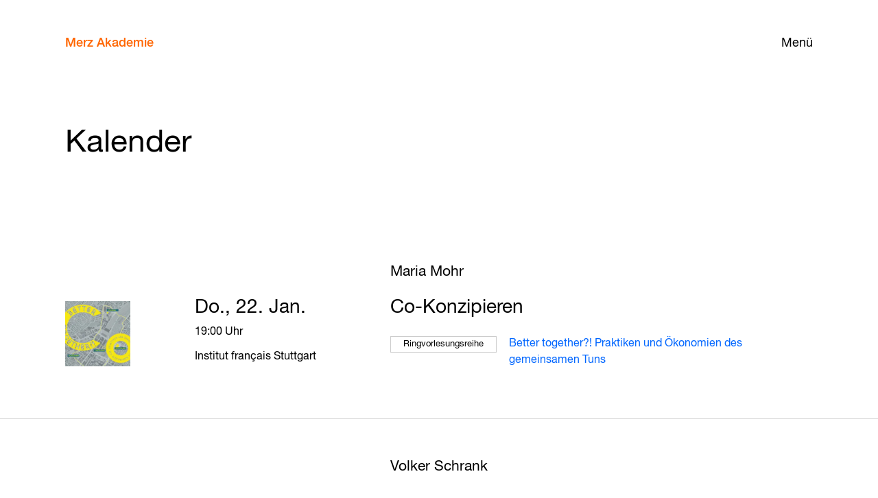

--- FILE ---
content_type: text/html; charset=UTF-8
request_url: https://www.merz-akademie.de/kalender/
body_size: 5465
content:
<!doctype html>
<!--[if lt IE 7]><html lang="de" class="no-js lt-ie9 lt-ie8 lt-ie7" dir="ltr"><![endif]-->
<!--[if (IE 7)&!(IEMobile)]><html lang="de" class="no-js lt-ie9 lt-ie8" dir="ltr"><![endif]-->
<!--[if (IE 8)&!(IEMobile)]><html lang="de" class="no-js lt-ie9" dir="ltr"><![endif]-->
<!--[if gt IE 8]><!--> <html lang="de" class="no-js" dir="ltr"><!--<![endif]-->
<head>
<meta charset="utf-8">
<meta name="HandheldFriendly" content="True">
<meta name="MobileOptimized" content="320">
<meta name="viewport" content="width=device-width, initial-scale=1"/>
<title>Kalender &#8211; Merz Akademie</title>
<meta name='robots' content='max-image-preview:large' />
<link rel="alternate" type="application/rss+xml" title="Merz Akademie &raquo; RSS Feed" href="https://www.merz-akademie.de/feed/" /><style id='wp-img-auto-sizes-contain-inline-css' type='text/css'>
img:is([sizes=auto i],[sizes^="auto," i]){contain-intrinsic-size:3000px 1500px}
/*# sourceURL=wp-img-auto-sizes-contain-inline-css */
</style>
<style id='classic-theme-styles-inline-css' type='text/css'>
/*! This file is auto-generated */
.wp-block-button__link{color:#fff;background-color:#32373c;border-radius:9999px;box-shadow:none;text-decoration:none;padding:calc(.667em + 2px) calc(1.333em + 2px);font-size:1.125em}.wp-block-file__button{background:#32373c;color:#fff;text-decoration:none}
/*# sourceURL=/wp-includes/css/classic-themes.min.css */
</style>
<link rel='stylesheet' id='bones-stylesheet-css' href='//www.merz-akademie.de/wp-content/cache/wpfc-minified/kqexflg2/fd832.css' type='text/css' media='all' />
<script type="text/javascript" src="https://www.merz-akademie.de/wp-includes/js/jquery/jquery.min.js?ver=3.7.1" id="jquery-core-js"></script>
<link rel="canonical" href="https://www.merz-akademie.de/kalender/" />
<link hreflang="de" href="https://www.merz-akademie.de/de/kalender/" rel="alternate" />
<link hreflang="en" href="https://www.merz-akademie.de/en/kalender/" rel="alternate" />
<link hreflang="x-default" href="https://www.merz-akademie.de/kalender/" rel="alternate" />
<meta name="generator" content="qTranslate-X 3.4.6.8" />
<link rel="apple-touch-icon" href="https://www.merz-akademie.de/wp-content/themes/bones-merzakademie/library/images/apple-touch-icon.png">
<link rel="icon" href="https://www.merz-akademie.de/wp-content/themes/bones-merzakademie/favicon.png">
<!--[if IE]>
<link rel="shortcut icon" href="https://www.merz-akademie.de/wp-content/themes/bones-merzakademie/favicon.ico">
<![endif]-->
<meta name="msapplication-TileColor" content="#ff6600">
<meta name="msapplication-TileImage" content="https://www.merz-akademie.de/wp-content/themes/bones-merzakademie/library/images/win8-tile-icon.png">
<meta name="theme-color" content="#ffffff">
<meta name="title" content="Kalender | Merz Akademie">
<meta name="description" content="Hochschule f&uuml;r Gestaltung, Kunst und Medien in Stuttgart">
<meta property="og:type" content="website">
<meta property="og:url" content="https://www.merz-akademie.de/kalender/">
<meta property="og:title" content="Kalender | Merz Akademie">
<meta property="og:description" content="Hochschule f&uuml;r Gestaltung, Kunst und Medien in Stuttgart">
<meta property="og:image" content="https://www.merz-akademie.de/wp-content/uploads/Merz-Akademie.jpg">
<meta property="twitter:card" content="summary_large_image">
<meta property="twitter:url" content="https://www.merz-akademie.de/kalender/">
<meta property="twitter:title" content="Kalender | Merz Akademie">
<meta property="twitter:description" content="Hochschule f&uuml;r Gestaltung, Kunst und Medien in Stuttgart">
<meta property="twitter:image" content="https://www.merz-akademie.de/wp-content/uploads/Merz-Akademie.jpg">
<!-- Matomo -->
<script>
var _paq = window._paq = window._paq || [];
/* tracker methods like "setCustomDimension" should be called before "trackPageView" */
_paq.push(["disableCookies"]);
_paq.push(['trackPageView']);
_paq.push(['enableLinkTracking']);
(function() {
var u="//stats.merz-akademie.de/";
_paq.push(['setTrackerUrl', u+'matomo.php']);
_paq.push(['setSiteId', '1']);
var d=document, g=d.createElement('script'), s=d.getElementsByTagName('script')[0];
g.async=true; g.src=u+'matomo.js'; s.parentNode.insertBefore(g,s);
})();
</script>
<!-- End Matomo Code -->
</head>
<body class="wp-singular page-template page-template-page-events page-template-page-events-php page page-id-12 wp-theme-bones-merzakademie" itemscope itemtype="http://schema.org/WebPage">
<div class="page">
<header class="main-header" id="top">
<button type="button" class="nav-panel-open" >Menü</button>
<nav class="main-nav" role="navigation" itemscope itemtype="http://schema.org/SiteNavigationElement"> 
<a class="navbar-brand" href="https://www.merz-akademie.de">Merz Akademie</a>
<div class="nav-panel">	
<button type="button" class="nav-panel-close">Schließen</button>
<ul id="menu-left-menu" class="nav navbar-nav profile"><li id="menu-item-571" class="education-menu-item menu-item menu-item-type-custom menu-item-object-custom menu-item-has-children menu-item-571"><a href="#">Studium</a>
<ul class="sub-menu">
<li id="menu-item-274" class="menu-item-primary menu-item menu-item-type-post_type menu-item-object-ma_pathway_cpt menu-item-274"><a href="https://www.merz-akademie.de/studium/bachelor/">Bachelor</a></li>
<li id="menu-item-278" class="menu-item menu-item-type-post_type menu-item-object-ma_pathway_cpt menu-item-278"><a href="https://www.merz-akademie.de/studium/bachelor/film-und-video/">Film und Video</a></li>
<li id="menu-item-279" class="menu-item menu-item-type-post_type menu-item-object-ma_pathway_cpt menu-item-279"><a href="https://www.merz-akademie.de/studium/bachelor/new-media/">New Media</a></li>
<li id="menu-item-277" class="menu-item menu-item-type-post_type menu-item-object-ma_pathway_cpt menu-item-277"><a href="https://www.merz-akademie.de/studium/bachelor/visuelle-kommunikation/">Visuelle Kommunikation</a></li>
<li id="menu-item-276" class="menu-item menu-item-type-post_type menu-item-object-ma_pathway_cpt menu-item-276"><a href="https://www.merz-akademie.de/studium/bachelor/fachbereich-theorie/">Theorie</a></li>
<li id="menu-item-275" class="menu-item-primary menu-item-master menu-item menu-item-type-post_type menu-item-object-ma_pathway_cpt menu-item-275"><a href="https://www.merz-akademie.de/studium/master/">Master</a></li>
<li id="menu-item-29769" class="menu-item menu-item-type-custom menu-item-object-custom menu-item-29769"><a href="/studium/master/photography/">Fotografie</a></li>
<li id="menu-item-29770" class="menu-item menu-item-type-custom menu-item-object-custom menu-item-29770"><a href="/studium/master/film/">Film</a></li>
<li id="menu-item-29771" class="menu-item menu-item-type-custom menu-item-object-custom menu-item-29771"><a href="/studium/master/graphic-design/">Grafik-Design</a></li>
<li id="menu-item-29772" class="menu-item menu-item-type-custom menu-item-object-custom menu-item-29772"><a href="/studium/master/illustration/">Illustration</a></li>
<li id="menu-item-29773" class="menu-item menu-item-type-custom menu-item-object-custom menu-item-29773"><a href="/studium/master/3d-interaction-games/">3D / Interaction / Games</a></li>
<li id="menu-item-29774" class="menu-item menu-item-type-custom menu-item-object-custom menu-item-29774"><a href="/studium/master/media-art-digital-folklore/">Media Art / Digital Folklore</a></li>
<li id="menu-item-29775" class="menu-item menu-item-type-custom menu-item-object-custom menu-item-29775"><a href="/studium/master/artistic-research/">Künstlerische Forschung</a></li>
</ul>
</li>
<li id="menu-item-11639" class="transfer-menu-item menu-item menu-item-type-custom menu-item-object-custom menu-item-has-children menu-item-11639"><a href="#">Transfer</a>
<ul class="sub-menu">
<li id="menu-item-11642" class="menu-item menu-item-type-post_type menu-item-object-page menu-item-11642"><a href="https://www.merz-akademie.de/forschung/">Forschung</a></li>
<li id="menu-item-11643" class="menu-item menu-item-type-post_type menu-item-object-page menu-item-11643"><a href="https://www.merz-akademie.de/kooperationen/">Kooperationen</a></li>
<li id="menu-item-11641" class="menu-item menu-item-type-post_type menu-item-object-page menu-item-11641"><a href="https://www.merz-akademie.de/ringvorlesung/">Ringvorlesung</a></li>
<li id="menu-item-11640" class="menu-item menu-item-type-post_type menu-item-object-page menu-item-11640"><a href="https://www.merz-akademie.de/publikationen/">Publikationen</a></li>
</ul>
</li>
<li id="menu-item-572" class="university-menu-item menu-item menu-item-type-custom menu-item-object-custom menu-item-has-children menu-item-572"><a href="#">Hochschule</a>
<ul class="sub-menu">
<li id="menu-item-11199" class="menu-item menu-item-type-post_type menu-item-object-page menu-item-11199"><a href="https://www.merz-akademie.de/kompakt/">Kompakt</a></li>
<li id="menu-item-722" class="menu-item menu-item-type-post_type menu-item-object-page menu-item-722"><a href="https://www.merz-akademie.de/leitbild/">Leitbild</a></li>
<li id="menu-item-25929" class="menu-item menu-item-type-post_type menu-item-object-page menu-item-25929"><a href="https://www.merz-akademie.de/gleichstellung/">Gleichstellung</a></li>
<li id="menu-item-5047" class="menu-item menu-item-type-post_type_archive menu-item-object-ma_staff menu-item-5047"><a href="https://www.merz-akademie.de/personen/">Personen</a></li>
<li id="menu-item-94" class="menu-item menu-item-type-post_type menu-item-object-page menu-item-94"><a href="https://www.merz-akademie.de/foerderkreis/">Förderkreis</a></li>
<li id="menu-item-487" class="menu-item menu-item-type-post_type menu-item-object-page menu-item-487"><a href="https://www.merz-akademie.de/alumni/">Merz Alumni Netzwerk</a></li>
</ul>
</li>
<li id="menu-item-573" class="facilities-menu-item menu-item menu-item-type-custom menu-item-object-custom menu-item-has-children menu-item-573"><a href="#">Einrichtungen</a>
<ul class="sub-menu">
<li id="menu-item-723" class="menu-item menu-item-type-post_type menu-item-object-page menu-item-723"><a href="https://www.merz-akademie.de/ausstattung/">Werkstätten/Studios</a></li>
<li id="menu-item-109" class="menu-item menu-item-type-post_type menu-item-object-page menu-item-109"><a href="https://www.merz-akademie.de/bibliothek/">Bibliothek</a></li>
<li id="menu-item-6128" class="menu-item menu-item-type-post_type menu-item-object-page menu-item-6128"><a href="https://www.merz-akademie.de/international-office/">International Office</a></li>
<li id="menu-item-488" class="menu-item menu-item-type-post_type menu-item-object-page menu-item-488"><a href="https://www.merz-akademie.de/campus-wgs/">Wohnen auf dem Campus</a></li>
<li id="menu-item-106" class="menu-item menu-item-type-post_type menu-item-object-page menu-item-106"><a href="https://www.merz-akademie.de/campus/">Campus</a></li>
<li id="menu-item-13932" class="menu-item menu-item-type-post_type menu-item-object-page menu-item-13932"><a href="https://www.merz-akademie.de/services/">Services</a></li>
</ul>
</li>
</ul><ul id="menu-right-menu" class="nav navbar-nav activities"><li id="menu-item-18" class="events-menu-item menu-item menu-item-type-custom menu-item-object-custom current-menu-ancestor current-menu-parent menu-item-has-children menu-item-18"><a href="#">Veranstaltungen</a>
<ul class="sub-menu">
<li id="menu-item-16" class="menu-item menu-item-type-post_type menu-item-object-page current-menu-item page_item page-item-12 current_page_item menu-item-16"><a href="https://www.merz-akademie.de/kalender/" aria-current="page">Kalender</a></li>
<li id="menu-item-570" class="menu-item menu-item-type-post_type_archive menu-item-object-ma_events menu-item-570"><a href="https://www.merz-akademie.de/veranstaltungen/">Archiv</a></li>
<li id="menu-item-114" class="menu-item menu-item-type-post_type menu-item-object-page menu-item-114"><a href="https://www.merz-akademie.de/vortraege/">Vorträge</a></li>
</ul>
</li>
<li id="menu-item-551" class="menu-item menu-item-type-post_type_archive menu-item-object-ma_projects menu-item-551"><a href="https://www.merz-akademie.de/projekte/">Projekte</a></li>
<li id="menu-item-50" class="menu-item menu-item-type-post_type menu-item-object-page menu-item-50"><a href="https://www.merz-akademie.de/blog/">Blog</a></li>
<li id="menu-item-70" class="apply-menu-item menu-item menu-item-type-custom menu-item-object-custom menu-item-has-children menu-item-70"><a href="#">Bewerben</a>
<ul class="sub-menu">
<li id="menu-item-146" class="menu-item menu-item-type-post_type menu-item-object-page menu-item-146"><a href="https://www.merz-akademie.de/bewerbung-bachelor/">Bachelor</a></li>
<li id="menu-item-27184" class="menu-item menu-item-type-post_type menu-item-object-page menu-item-27184"><a href="https://www.merz-akademie.de/bewerbung-master/">Master</a></li>
<li id="menu-item-5729" class="menu-item menu-item-type-post_type menu-item-object-page menu-item-5729"><a href="https://www.merz-akademie.de/finanzierung/">Finanzierung</a></li>
</ul>
</li>
</ul>			</div>
</nav>
</header>
<div id="wrapper" class="container-fluid">
<div class="wrapper-inner">
<header class="row page-title">
<section class="primary-title col-xs-23 col-xs-push-2 col-sm-10 col-sm-push-2 col-md-10 col-md-push-2"> 
<h1>Kalender</h1>
</section>
</header>
<article class="calendar-event row">
<a class="card-link" href="https://www.merz-akademie.de/veranstaltungen/co-konzipieren/"></a>
<div class="hidden-xs col-xs-23 col-xs-push-2 col-sm-12 col-sm-push-13 col-md-12 col-md-push-12">
<h2 class="event-speaker">Maria Mohr</h2> 
</div>
<div class="hidden-xs clearfix"></div>
<div class="event-thumbnail col-xs-11 col-xs-push-2 col-sm-2 col-sm-push-2 col-md-2 col-md-push-2">
<img src="https://www.merz-akademie.de/wp-content/uploads/Better_Together_Grafik_Web-240x240.jpg" 
data-src="https://www.merz-akademie.de/wp-content/uploads/Better_Together_Grafik_Web-240x240.jpg"
sizes="(min-width: 1024px) 11vw, 100vw"
srcset="https://www.merz-akademie.de/wp-content/uploads/Better_Together_Grafik_Web-240x240.jpg 240w, https://www.merz-akademie.de/wp-content/uploads/Better_Together_Grafik_Web-480x480.jpg 480w" 
alt=""
class="img-responsive lazyload blur-up"
loading="lazy">
</div>
<div class="clearfix visible-xs-block"></div>
<div class="event-meta col-xs-23 col-xs-push-2 col-sm-6 col-sm-push-4 col-md-5 col-md-push-4 col-lg-5 col-lg-push-4">
<span class="event-date">Do., 22. Jan.</span>
<span class="event-time">19:00 Uhr</span>
<span class="event-location">Institut français Stuttgart</span>
</div>
<div class="event-info col-xs-23 col-xs-push-2 col-sm-13 col-sm-push-5">
<div class="hidden-sm hidden-md hidden-lg">
<h2 class="event-speaker">Maria Mohr</h2>   
</div>
<div class="hidden-xs hidden-sm clearfix"></div>
<h3 class="event-title">Co-Konzipieren</h3>
<div class="event-tags">
<span class="event-series-type">Ringvorlesungsreihe</span>
<span class="event-series-label"><a href="https://www.merz-akademie.de/veranstaltungsreihen/better-together/">Better together?! Praktiken und Ökonomien des gemeinsamen Tuns</a></span>
</div>
</div>
</article>
<article class="calendar-event row">
<a class="card-link" href="https://www.merz-akademie.de/veranstaltungen/night-on-earth/"></a>
<div class="hidden-xs col-xs-23 col-xs-push-2 col-sm-12 col-sm-push-13 col-md-12 col-md-push-12">
<h2 class="event-speaker">Volker Schrank</h2> 
</div>
<div class="hidden-xs clearfix"></div>
<div class="event-thumbnail col-xs-11 col-xs-push-2 col-sm-2 col-sm-push-2 col-md-2 col-md-push-2">
<img src="https://www.merz-akademie.de/wp-content/uploads/Fotografie-Austellung_VolkerSchrank-240x240.jpg" 
data-src="https://www.merz-akademie.de/wp-content/uploads/Fotografie-Austellung_VolkerSchrank-240x240.jpg"
sizes="(min-width: 1024px) 11vw, 100vw"
srcset="https://www.merz-akademie.de/wp-content/uploads/Fotografie-Austellung_VolkerSchrank-240x240.jpg 240w, https://www.merz-akademie.de/wp-content/uploads/Fotografie-Austellung_VolkerSchrank-480x480.jpg 480w" 
alt=""
class="img-responsive lazyload blur-up"
loading="lazy">
</div>
<div class="clearfix visible-xs-block"></div>
<div class="event-meta col-xs-23 col-xs-push-2 col-sm-6 col-sm-push-4 col-md-5 col-md-push-4 col-lg-5 col-lg-push-4">
<span class="event-date">Fr., 23. Jan.</span>
<span class="event-time">18:00 Uhr</span>
<span class="event-location">Studio Volker Schrank</span>
</div>
<div class="event-info col-xs-23 col-xs-push-2 col-sm-13 col-sm-push-5">
<div class="hidden-sm hidden-md hidden-lg">
<h2 class="event-speaker">Volker Schrank</h2>   
</div>
<div class="hidden-xs hidden-sm clearfix"></div>
<h3 class="event-title">Night on Earth &#8211; Fotografie-Ausstellung</h3>
<div class="event-tags">
</div>
</div>
</article>
<article class="calendar-event row">
<a class="card-link" href="https://www.merz-akademie.de/veranstaltungen/abschluss-2025-26/"></a>
<div class="event-thumbnail col-xs-11 col-xs-push-2 col-sm-2 col-sm-push-2 col-md-2 col-md-push-2">
<img src="https://www.merz-akademie.de/wp-content/uploads/Abschlussmotiv_WS2526-240x240.jpg" 
data-src="https://www.merz-akademie.de/wp-content/uploads/Abschlussmotiv_WS2526-240x240.jpg"
sizes="(min-width: 1024px) 11vw, 100vw"
srcset="https://www.merz-akademie.de/wp-content/uploads/Abschlussmotiv_WS2526-240x240.jpg 240w, https://www.merz-akademie.de/wp-content/uploads/Abschlussmotiv_WS2526-480x480.jpg 480w" 
alt=""
class="img-responsive lazyload blur-up"
loading="lazy">
</div>
<div class="clearfix visible-xs-block"></div>
<div class="event-meta col-xs-23 col-xs-push-2 col-sm-6 col-sm-push-4 col-md-5 col-md-push-4 col-lg-5 col-lg-push-4">
<span class="event-date">Fr., 6. Feb.</span>
<span class="event-time">19:00 Uhr &ndash; 22:00 Uhr</span>
<span class="event-location">Merz Akademie</span>
</div>
<div class="event-info col-xs-23 col-xs-push-2 col-sm-13 col-sm-push-5">
<h3 class="event-title">Abschluss 2025/26</h3>
<div class="event-tags">
</div>
</div>
</article>
<article class="calendar-event row">
<a class="card-link" href="https://www.merz-akademie.de/veranstaltungen/co-kreieren/"></a>
<div class="hidden-xs col-xs-23 col-xs-push-2 col-sm-12 col-sm-push-13 col-md-12 col-md-push-12">
<h2 class="event-speaker">Barbara M. Eggert</h2> 
</div>
<div class="hidden-xs clearfix"></div>
<div class="event-thumbnail col-xs-11 col-xs-push-2 col-sm-2 col-sm-push-2 col-md-2 col-md-push-2">
<img src="https://www.merz-akademie.de/wp-content/uploads/affen_A5_flyer-240x240.jpg" 
data-src="https://www.merz-akademie.de/wp-content/uploads/affen_A5_flyer-240x240.jpg"
sizes="(min-width: 1024px) 11vw, 100vw"
srcset="https://www.merz-akademie.de/wp-content/uploads/affen_A5_flyer-240x240.jpg 240w, https://www.merz-akademie.de/wp-content/uploads/affen_A5_flyer-480x480.jpg 480w" 
alt=""
class="img-responsive lazyload blur-up"
loading="lazy">
</div>
<div class="clearfix visible-xs-block"></div>
<div class="event-meta col-xs-23 col-xs-push-2 col-sm-6 col-sm-push-4 col-md-5 col-md-push-4 col-lg-5 col-lg-push-4">
<span class="event-date">Di., 10. Feb.</span>
<span class="event-time">19:00 Uhr</span>
<span class="event-location">Café Lesbar, Stadtbibliothek Stuttgart</span>
</div>
<div class="event-info col-xs-23 col-xs-push-2 col-sm-13 col-sm-push-5">
<div class="hidden-sm hidden-md hidden-lg">
<h2 class="event-speaker">Barbara M. Eggert</h2>   
</div>
<div class="hidden-xs hidden-sm clearfix"></div>
<h3 class="event-title">Co-Kreieren</h3>
<div class="event-tags">
<span class="event-series-type">Ringvorlesungsreihe</span>
<span class="event-series-label"><a href="https://www.merz-akademie.de/veranstaltungsreihen/better-together/">Better together?! Praktiken und Ökonomien des gemeinsamen Tuns</a></span>
</div>
</div>
</article>
<article class="calendar-event row">
<a class="card-link" href="https://www.merz-akademie.de/veranstaltungen/master-information-event-online/"></a>
<div class="hidden-xs col-xs-23 col-xs-push-2 col-sm-12 col-sm-push-13 col-md-12 col-md-push-12">
<h2 class="event-speaker">David Quigley</h2> 
</div>
<div class="hidden-xs clearfix"></div>
<div class="event-thumbnail col-xs-11 col-xs-push-2 col-sm-2 col-sm-push-2 col-md-2 col-md-push-2">
<img src="https://www.merz-akademie.de/wp-content/uploads/2024-04-26_SoSe24_Wahlwoche_0028_web-240x240.jpg" 
data-src="https://www.merz-akademie.de/wp-content/uploads/2024-04-26_SoSe24_Wahlwoche_0028_web-240x240.jpg"
sizes="(min-width: 1024px) 11vw, 100vw"
srcset="https://www.merz-akademie.de/wp-content/uploads/2024-04-26_SoSe24_Wahlwoche_0028_web-240x240.jpg 240w, https://www.merz-akademie.de/wp-content/uploads/2024-04-26_SoSe24_Wahlwoche_0028_web-480x480.jpg 480w" 
alt=""
class="img-responsive lazyload blur-up"
loading="lazy">
</div>
<div class="clearfix visible-xs-block"></div>
<div class="event-meta col-xs-23 col-xs-push-2 col-sm-6 col-sm-push-4 col-md-5 col-md-push-4 col-lg-5 col-lg-push-4">
<span class="event-date">Di., 10. Feb.</span>
<span class="event-time">13:00 Uhr</span>
<span class="event-location">Online</span>
</div>
<div class="event-info col-xs-23 col-xs-push-2 col-sm-13 col-sm-push-5">
<div class="hidden-sm hidden-md hidden-lg">
<h2 class="event-speaker">David Quigley</h2>   
</div>
<div class="hidden-xs hidden-sm clearfix"></div>
<h3 class="event-title">Master Online Q&#038;A Session &#8211; Research in Design, Art and Media</h3>
<div class="event-tags">
</div>
</div>
</article>
<article class="calendar-event row">
<a class="card-link" href="https://www.merz-akademie.de/veranstaltungen/24-stunden-comic-2026/"></a>
<div class="hidden-xs col-xs-23 col-xs-push-2 col-sm-12 col-sm-push-13 col-md-12 col-md-push-12">
<h2 class="event-speaker">Florian Bayer</h2> 
</div>
<div class="hidden-xs clearfix"></div>
<div class="event-thumbnail col-xs-11 col-xs-push-2 col-sm-2 col-sm-push-2 col-md-2 col-md-push-2">
<img src="https://www.merz-akademie.de/wp-content/uploads/RS98971_2025-03-29_24-Stunden-Comic-Session_0820_lsc-240x240.jpg" 
data-src="https://www.merz-akademie.de/wp-content/uploads/RS98971_2025-03-29_24-Stunden-Comic-Session_0820_lsc-240x240.jpg"
sizes="(min-width: 1024px) 11vw, 100vw"
srcset="https://www.merz-akademie.de/wp-content/uploads/RS98971_2025-03-29_24-Stunden-Comic-Session_0820_lsc-240x240.jpg 240w, https://www.merz-akademie.de/wp-content/uploads/RS98971_2025-03-29_24-Stunden-Comic-Session_0820_lsc-480x480.jpg 480w" 
alt=""
class="img-responsive lazyload blur-up"
loading="lazy">
</div>
<div class="clearfix visible-xs-block"></div>
<div class="event-meta col-xs-23 col-xs-push-2 col-sm-6 col-sm-push-4 col-md-5 col-md-push-4 col-lg-5 col-lg-push-4">
<span class="event-date">Sa., 28. März</span>
<span class="event-time">15:00 Uhr</span>
<span class="event-location">Merz Akademie</span>
</div>
<div class="event-info col-xs-23 col-xs-push-2 col-sm-13 col-sm-push-5">
<div class="hidden-sm hidden-md hidden-lg">
<h2 class="event-speaker">Florian Bayer</h2>   
</div>
<div class="hidden-xs hidden-sm clearfix"></div>
<h3 class="event-title">24-Stunden-Comic-Session</h3>
<div class="event-tags">
</div>
</div>
</article>
<article class="calendar-event row">
<a class="card-link" href="https://www.merz-akademie.de/veranstaltungen/bachelor-infoabend-april-2026/"></a>
<div class="event-thumbnail col-xs-11 col-xs-push-2 col-sm-2 col-sm-push-2 col-md-2 col-md-push-2">
<img src="https://www.merz-akademie.de/wp-content/uploads/RS15720_2019-07-03_0119_Crossmedia-Deep-Spaces-scr-240x240.jpg" 
data-src="https://www.merz-akademie.de/wp-content/uploads/RS15720_2019-07-03_0119_Crossmedia-Deep-Spaces-scr-240x240.jpg"
sizes="(min-width: 1024px) 11vw, 100vw"
srcset="https://www.merz-akademie.de/wp-content/uploads/RS15720_2019-07-03_0119_Crossmedia-Deep-Spaces-scr-240x240.jpg 240w, https://www.merz-akademie.de/wp-content/uploads/RS15720_2019-07-03_0119_Crossmedia-Deep-Spaces-scr-480x480.jpg 480w" 
alt=""
class="img-responsive lazyload blur-up"
loading="lazy">
</div>
<div class="clearfix visible-xs-block"></div>
<div class="event-meta col-xs-23 col-xs-push-2 col-sm-6 col-sm-push-4 col-md-5 col-md-push-4 col-lg-5 col-lg-push-4">
<span class="event-date">Mo., 13. Apr.</span>
<span class="event-time">18:00 Uhr &ndash; 19:30 Uhr</span>
<span class="event-location">Merz Akademie</span>
</div>
<div class="event-info col-xs-23 col-xs-push-2 col-sm-13 col-sm-push-5">
<h3 class="event-title">Bachelor-Infoabend mit Werkstättenbesuch</h3>
<div class="event-tags">
</div>
</div>
</article><section class="current-series">
<header class="row page-title">
<div class="primary-title col-xs-23 col-xs-push-2 col-sm-10 col-sm-push-2 col-md-10 col-md-push-2"> 
<h1>Aktuelle Veranstaltungsreihe</h1>
<p class="h1">Wintersemester 2025/26</p>
</div>
</header>
<article>
<a href="https://www.merz-akademie.de/veranstaltungsreihen/better-together/">
<figure class="article-image current-series-image col-xs-27 col-md-25 col-md-push-1">
<img src="https://www.merz-akademie.de/wp-content/uploads/Better_Together_Grafik_Web-960x720.jpg" 
data-src="https://www.merz-akademie.de/wp-content/uploads/Better_Together_Grafik_Web-480x360.jpg"
sizes="(min-width: 768px) 37vw, 93vw"
srcset="https://www.merz-akademie.de/wp-content/uploads/Better_Together_Grafik_Web.jpg 1667w, https://www.merz-akademie.de/wp-content/uploads/Better_Together_Grafik_Web.jpg 1667w, https://www.merz-akademie.de/wp-content/uploads/Better_Together_Grafik_Web-1440x1080.jpg 1440w, https://www.merz-akademie.de/wp-content/uploads/Better_Together_Grafik_Web-960x720.jpg 960w" 
alt=""
class="img-responsive lazyload blur-up"
loading="lazy">
</figure>
</a>
<div class="current-series-info col-xs-23 col-xs-push-2 col-md-25 col-md-push-2">
<h3 class="h2">Ringvorlesungsreihe</h3>
<p><a href="https://www.merz-akademie.de/veranstaltungsreihen/better-together/">Better together?! Praktiken und Ökonomien des gemeinsamen Tuns</a></p>
<h3 class="h2">Studienrichtung</h3>
<p>Film und Video, New Media, Visuelle Kommunikation</p>
<h3 class="h2">Kuratiert von</h3>
<p><a>Barbara M. Eggert</a></p>
</div>
</article>
</section>
<header class="related-section-header row">
<h2 class="h5 col-xs-23 col-xs-push-2">Mehr</h2>
</header>
<ul class="related-page-links related-page-links related-links row">
<li class="col-xs-23 col-xs-push-2"><a href="https://www.merz-akademie.de/vortraege/">Videovorträge</a></li>
<li class="col-xs-23 col-xs-push-2"><a href="https://www.merz-akademie.de/veranstaltungen/">Veranstaltungen</a></li>
</ul>
</div>
</div>

<footer class="footer container-fluid"> 
<div id="inner-footer" class="row">
<div class="publisher-info col-xs-11 col-xs-push-2 col-sm-4 col-sm-push-2 col-md-5 col-md-push-2">
<span class="site-name">Merz Akademie</span>
<p>Hochschule für Gestaltung,<br> Kunst und Medien, Stuttgart<br> staatlich anerkannt</p> 			</div>
<nav class="col-xs-11 col-xs-push-3 col-sm-6 col-sm-push-4 col-md-5 col-md-push-3" role="navigation">
<h5>Info</h5>
<ul id="menu-info" class="footer-links"><li id="menu-item-5562" class="menu-item menu-item-type-post_type menu-item-object-page menu-item-5562"><a href="https://www.merz-akademie.de/kontakt/">Kontakt</a></li>
<li id="menu-item-5564" class="menu-item menu-item-type-custom menu-item-object-custom menu-item-5564"><a href="https://www.merz-akademie.de/kontakt/#presse-studienberatung">Presse</a></li>
<li id="menu-item-5696" class="menu-item menu-item-type-custom menu-item-object-custom menu-item-5696"><a href="https://www.merz-akademie.de/kontakt/#studienbuero">Studienbüro</a></li>
<li id="menu-item-16480" class="menu-item menu-item-type-custom menu-item-object-custom menu-item-16480"><a href="/newsletter">Newsletter</a></li>
</ul>			</nav>
<div class="clearfix visible-xs-block"></div>
<nav class="col-xs-11 col-xs-push-2 col-sm-6 col-sm-push-4 col-md-5 col-md-push-4" role="navigation">
<h5>Intern</h5>
<ul id="menu-intern" class="footer-links"><li id="menu-item-5693" class="menu-item menu-item-type-custom menu-item-object-custom menu-item-5693"><a target="_blank" href="https://campusnet.merz-akademie.de/">Vorlesungsverzeichnis</a></li>
<li id="menu-item-4751" class="menu-item menu-item-type-custom menu-item-object-custom menu-item-4751"><a target="_blank" href="https://pinnwand.merz-akademie.de/praktika/">Chancen</a></li>
<li id="menu-item-5547" class="menu-item menu-item-type-custom menu-item-object-custom menu-item-5547"><a target="_blank" href="http://swb.bsz-bw.de/DB=2.321">Bibliothekskatalog</a></li>
<li id="menu-item-6593" class="menu-item menu-item-type-custom menu-item-object-custom menu-item-6593"><a href="https://www.merz-akademie.de/kontakt/#asta">AStA</a></li>
</ul>			</nav>
<nav class="col-xs-11 col-xs-push-3 col-sm-6 col-sm-push-4 col-md-5 col-md-push-5" role="navigation">
<h5>Folgen</h5>
<ul id="menu-folgen" class="footer-links"><li id="menu-item-1951" class="menu-item menu-item-type-custom menu-item-object-custom menu-item-1951"><a target="_blank" href="https://www.facebook.com/merzaka/">Facebook</a></li>
<li id="menu-item-4753" class="menu-item menu-item-type-custom menu-item-object-custom menu-item-4753"><a target="_blank" href="https://www.instagram.com/merzakademie/">Instagram</a></li>
<li id="menu-item-4754" class="menu-item menu-item-type-custom menu-item-object-custom menu-item-4754"><a target="_blank" href="https://de.linkedin.com/school/merz-akademie---hochschule-f%C3%BCr-gestaltung-stuttgart---staatlich-anerkannte-fachhochschule/">LinkedIn</a></li>
</ul>				
</nav>
</div>
<div class="footnote row">
<div class="col-xs-23 col-xs-push-2 col-md-12 col-md-push-2">
Die Merz Akademie ist eine Einrichtung des <a href="https://www.merz-bildungswerk.de" target="_blank" rel="nofollow" style="color: #ACACAC; text-decoration: underline">Merz Bildungswerks</a>			</div>
<div class="col-xs-23 col-xs-push-2 col-md-12 col-md-push-1 language-legal">
<div class="widget qtranxs_widget">
<ul class="language-chooser language-chooser-custom qtranxs_language_chooser" id="qtranslate--1-chooser">
<li class="language-chooser-item language-chooser-item-de active"><a href="https://www.merz-akademie.de/de/kalender/" title="De (de)">de</a></li>
<li class="language-chooser-item language-chooser-item-en"><a href="https://www.merz-akademie.de/en/kalender/" title="En (en)">en</a></li>
</ul><div class="qtranxs_widget_end"></div>
</div>				<div class="menu-legal-container"><ul id="menu-legal" class="menu-legal"><li id="menu-item-7993" class="menu-item menu-item-type-post_type menu-item-object-page menu-item-7993"><a href="https://www.merz-akademie.de/impressum/">Impressum</a></li>
<li id="menu-item-7996" class="menu-item menu-item-type-post_type menu-item-object-page menu-item-7996"><a href="https://www.merz-akademie.de/datenschutz/">Datenschutz</a></li>
</ul></div>				</div>
</div>
<button class="modal-btn floating-action" data-toggle="modal" data-target="#action-modal">Contact</button>
<form method="get" action="https://www.merz-akademie.de/online-bewerbung/">
<button class="modal-btn floating-action" id="bewerbungs-btn" style="width: 270px">Jetzt bewerben!</button>
</form>
</footer>
<script type="speculationrules">
{"prefetch":[{"source":"document","where":{"and":[{"href_matches":"/*"},{"not":{"href_matches":["/wp-*.php","/wp-admin/*","/wp-content/uploads/*","/wp-content/*","/wp-content/plugins/*","/wp-content/themes/bones-merzakademie/*","/*\\?(.+)"]}},{"not":{"selector_matches":"a[rel~=\"nofollow\"]"}},{"not":{"selector_matches":".no-prefetch, .no-prefetch a"}}]},"eagerness":"conservative"}]}
</script>
<script type="text/javascript" src="https://www.merz-akademie.de/wp-content/themes/bones-merzakademie/library/js/libs/modernizr.custom.min.js?ver=2.5.3" id="bones-modernizr-js"></script>
<script type="text/javascript" src="https://www.merz-akademie.de/wp-content/themes/bones-merzakademie/library/js/build.min.js?ver=1722253838" id="bones-js-js"></script>
</div><!--end page-->
<!-- Action Modal -->
<div id="action-modal" class="modal modal-centered">
<div class="modal-content">
<div class="menu-action-menu-container"><ul id="menu-action-menu" class="related-page-links related-links row"><li id="menu-item-6280" class="menu-item menu-item-type-post_type menu-item-object-page menu-item-6280"><a href="https://www.merz-akademie.de/kontakt/">Kontakt</a></li>
<li id="menu-item-6282" class="menu-item menu-item-type-post_type menu-item-object-page menu-item-6282"><a href="https://www.merz-akademie.de/bewerbung-bachelor/">Studienberatung Bachelor</a></li>
<li id="menu-item-6281" class="menu-item menu-item-type-post_type menu-item-object-page menu-item-6281"><a href="https://www.merz-akademie.de/bewerbung-master/">Studienberatung Master</a></li>
</ul></div>	  </div>
</div>
</body>
</html><!-- WP Fastest Cache file was created in 0.982 seconds, on 19th January 2026 @ 11:26 am --><!-- via php -->